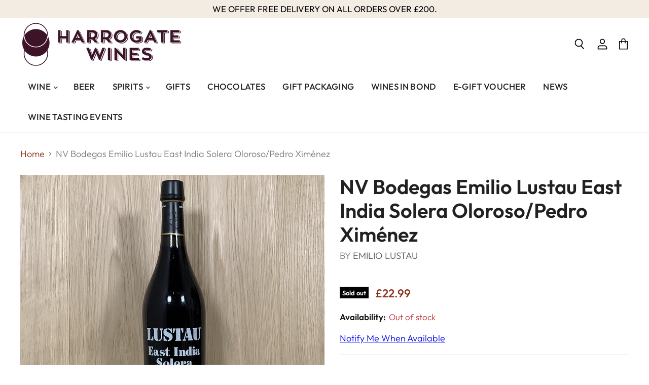

--- FILE ---
content_type: text/javascript; charset=utf-8
request_url: https://www.harrogatefinewinecompany.com/products/nv-bodegas-emilio-lustau-east-india-solera-oloroso-pedro-ximenez.js
body_size: 482
content:
{"id":5759417221284,"title":"NV Bodegas Emilio Lustau East India Solera Oloroso\/Pedro Ximénez","handle":"nv-bodegas-emilio-lustau-east-india-solera-oloroso-pedro-ximenez","description":"\u003cp\u003ePerhaps Lustau's most famous sherry, dare we say iconic. The already mature Oloroso and PX are then aged together in a 33 barrel solera with higher humidity and temperature to mimic the conditions the sherry would have undergone on its travels to distant Spanish colonies.\u003c\/p\u003e","published_at":"2020-10-06T08:49:18+01:00","created_at":"2020-10-06T08:49:18+01:00","vendor":"Emilio Lustau","type":"Wine","tags":["Country_Spain","Grape_Palomino","Grape_Pedro Ximénez","Region_Jerez","Size_750ml","Type_Fortified","Type_Sherry","Wine"],"price":2299,"price_min":2299,"price_max":2299,"available":false,"price_varies":false,"compare_at_price":null,"compare_at_price_min":0,"compare_at_price_max":0,"compare_at_price_varies":false,"variants":[{"id":36509391487140,"title":"Default Title","option1":"Default Title","option2":null,"option3":null,"sku":null,"requires_shipping":true,"taxable":true,"featured_image":null,"available":false,"name":"NV Bodegas Emilio Lustau East India Solera Oloroso\/Pedro Ximénez","public_title":null,"options":["Default Title"],"price":2299,"weight":0,"compare_at_price":null,"inventory_management":"shopify","barcode":"91487140","requires_selling_plan":false,"selling_plan_allocations":[]}],"images":["\/\/cdn.shopify.com\/s\/files\/1\/0490\/2354\/9604\/products\/image_0b5f9899-6106-43bc-b185-21f1a5bc34cd.png?v=1607273259"],"featured_image":"\/\/cdn.shopify.com\/s\/files\/1\/0490\/2354\/9604\/products\/image_0b5f9899-6106-43bc-b185-21f1a5bc34cd.png?v=1607273259","options":[{"name":"Title","position":1,"values":["Default Title"]}],"url":"\/products\/nv-bodegas-emilio-lustau-east-india-solera-oloroso-pedro-ximenez","media":[{"alt":null,"id":14726006112431,"position":1,"preview_image":{"aspect_ratio":0.999,"height":1081,"width":1080,"src":"https:\/\/cdn.shopify.com\/s\/files\/1\/0490\/2354\/9604\/products\/image_0b5f9899-6106-43bc-b185-21f1a5bc34cd.png?v=1607273259"},"aspect_ratio":0.999,"height":1081,"media_type":"image","src":"https:\/\/cdn.shopify.com\/s\/files\/1\/0490\/2354\/9604\/products\/image_0b5f9899-6106-43bc-b185-21f1a5bc34cd.png?v=1607273259","width":1080}],"requires_selling_plan":false,"selling_plan_groups":[]}